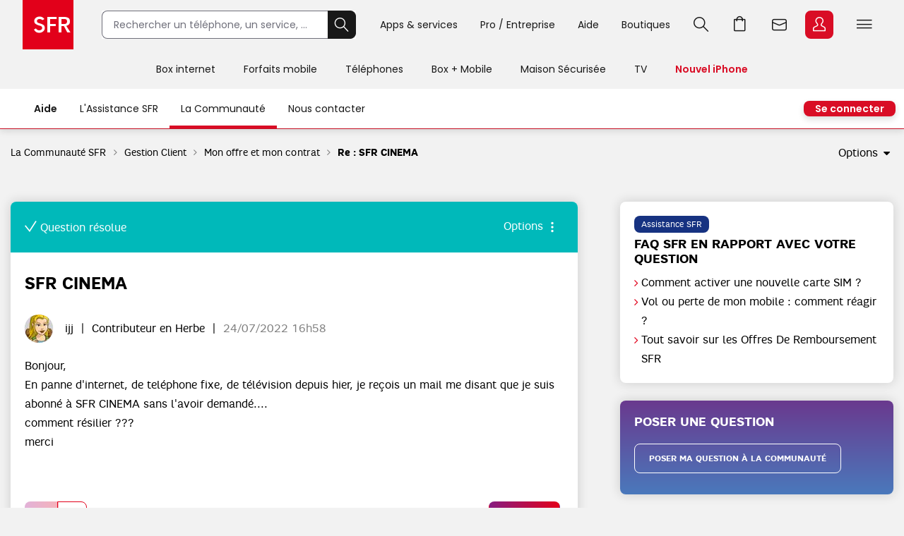

--- FILE ---
content_type: image/svg+xml
request_url: https://la-communaute.sfr.fr/html/assets/ico_community-footer-charter1.svg
body_size: 415
content:
<?xml version="1.0" encoding="UTF-8"?>
<svg width="47px" height="56px" viewBox="0 0 47 56" version="1.1" xmlns="http://www.w3.org/2000/svg" xmlns:xlink="http://www.w3.org/1999/xlink">
    <title>Page 1</title>
    <g id="Page-1" stroke="none" stroke-width="1" fill="none" fill-rule="evenodd">
        <g id="ico_community-footer-charter" fill="#FFFFFF" fill-rule="nonzero">
            <path d="M40.1,56 L7.3,56 C2.7,56 0,53.1 0,48.3 L0,0.2 L4,0.2 L4,48.3 C4,51.6 5.6,52 7.3,52 L40.1,52 C41.1,52 42.5,52 42.5,47.3 L42.5,6.9 C42.5,5.3 42.2,4 38,4 L8.7,4 L8.7,0 L38,0 C45,0 46.5,3.7 46.5,6.9 L46.5,47.3 C46.5,54.5 43,56 40.1,56 Z" id="Path"></path>
            <rect id="Rectangle" x="8.1" y="7.6" width="7.7" height="3"></rect>
            <rect id="Rectangle" x="8.1" y="16.3" width="29.9" height="3"></rect>
            <rect id="Rectangle" x="8.1" y="25" width="29.9" height="3"></rect>
            <rect id="Rectangle" x="8.1" y="32.3" width="14.4" height="3"></rect>
            <path d="M28.9,49.9 L21.8,43.3 C21.2,42.7 21.2,41.8 21.7,41.2 C22.2,40.6 23.2,40.6 23.8,41.1 L28.5,45.4 L35.4,36.6 C35.9,35.9 36.8,35.8 37.5,36.3 C38.2,36.8 38.3,37.7 37.8,38.4 C37.8,38.4 37.8,38.4 37.7,38.5 L28.9,49.9 Z" id="Path"></path>
        </g>
    </g>
</svg>

--- FILE ---
content_type: image/svg+xml
request_url: https://la-communaute.sfr.fr/html/assets/ico_community-footer-tc1.svg
body_size: 349
content:
<?xml version="1.0" encoding="UTF-8"?>
<svg width="47px" height="58px" viewBox="0 0 47 58" version="1.1" xmlns="http://www.w3.org/2000/svg" xmlns:xlink="http://www.w3.org/1999/xlink">
    <title>ico_community-footer-tc</title>
    <g id="Page-1" stroke="none" stroke-width="1" fill="none" fill-rule="evenodd">
        <g id="ico_community-footer-tc" fill="#FFFFFF" fill-rule="nonzero">
            <path d="M38.8,57.1 L7.3,57.1 C2.9,57.1 0,54.5 0,50.5 L0,1.4 L4,1.4 L4,50.6 C4,51.3 4,53.2 7.3,53.2 L38.8,53.2 C40.2,53.2 42.2,53.2 42.2,48.1 L42.2,6.6 C42.2,6.3 42.1,6 41.9,5.7 C41.6,5.4 40.5,4.7 37.4,5 L37.1,5 L8.7,5 L8.7,1 L37.1,1 C40.5,0.7 43,1.3 44.6,2.8 C45.6,3.8 46.2,5.2 46.2,6.6 L46.2,48 C46.2,52.1 44.9,57.1 38.8,57.1 Z" id="Path"></path>
            <rect id="Rectangle" x="8.8" y="9.3" width="6.4" height="3"></rect>
            <rect id="Rectangle" x="8.8" y="15.1" width="28.5" height="3"></rect>
            <rect id="Rectangle" x="8.8" y="23.1" width="28.5" height="3"></rect>
            <rect id="Rectangle" x="8.8" y="30.1" width="28.5" height="3"></rect>
            <rect id="Rectangle" x="8.8" y="38.1" width="28.5" height="3"></rect>
            <rect id="Rectangle" x="8.8" y="46" width="28.5" height="3"></rect>
        </g>
    </g>
</svg>